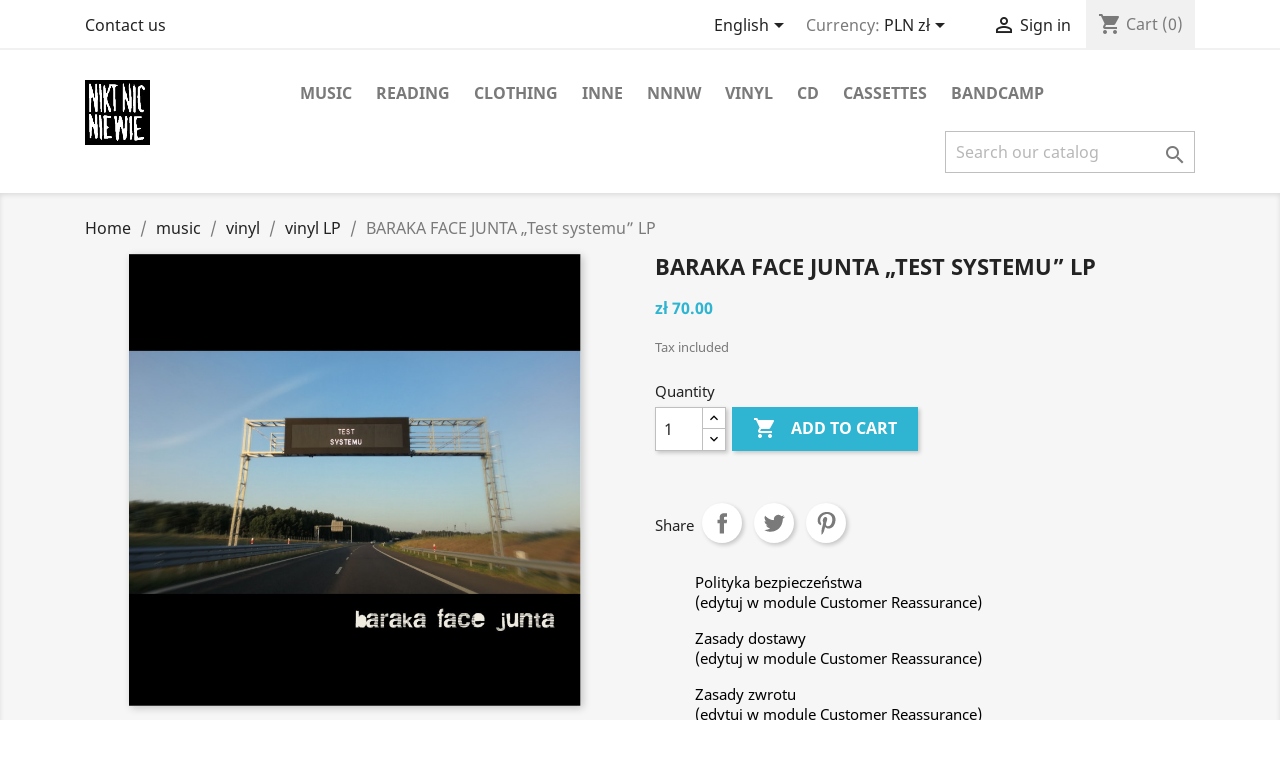

--- FILE ---
content_type: text/html; charset=utf-8
request_url: https://hcpunk.pl/en/winyl-lp/12368-baraka-face-junta-test-systemu-lp.html
body_size: 12999
content:
<!-- begin catalog/product.tpl -->
<!doctype html>
<html lang="en">

  <head>
    
      
  <meta charset="utf-8">


  <meta http-equiv="x-ua-compatible" content="ie=edge">



  <link rel="canonical" href="https://hcpunk.pl/en/winyl-lp/12368-baraka-face-junta-test-systemu-lp.html">

  <title>BARAKA FACE JUNTA „Test systemu” LP</title>
  <meta name="description" content="">
  <meta name="keywords" content="">
      
                  <link rel="alternate" href="https://hcpunk.pl/pl/lp/12368-baraka-face-junta-test-systemu-lp.html" hreflang="pl">
                  <link rel="alternate" href="https://hcpunk.pl/en/winyl-lp/12368-baraka-face-junta-test-systemu-lp.html" hreflang="en-us">
        



  <meta name="viewport" content="width=device-width, initial-scale=1">



  <link rel="icon" type="image/vnd.microsoft.icon" href="https://hcpunk.pl/img/favicon.ico?1704558485">
  <link rel="shortcut icon" type="image/x-icon" href="https://hcpunk.pl/img/favicon.ico?1704558485">



    <link rel="stylesheet" href="https://hcpunk.pl/themes/classic/assets/css/theme.css" type="text/css" media="all">
  <link rel="stylesheet" href="https://hcpunk.pl/modules/blockreassurance/views/dist/front.css" type="text/css" media="all">
  <link rel="stylesheet" href="https://hcpunk.pl/modules/productcomments/views/css/productcomments.css" type="text/css" media="all">
  <link rel="stylesheet" href="https://hcpunk.pl/js/jquery/ui/themes/base/minified/jquery-ui.min.css" type="text/css" media="all">
  <link rel="stylesheet" href="https://hcpunk.pl/js/jquery/ui/themes/base/minified/jquery.ui.theme.min.css" type="text/css" media="all">
  <link rel="stylesheet" href="https://hcpunk.pl/modules/ps_imageslider/css/homeslider.css" type="text/css" media="all">
  <link rel="stylesheet" href="https://hcpunk.pl/themes/classic/assets/css/custom.css" type="text/css" media="all">




  

  <script type="text/javascript">
        var prestashop = {"cart":{"products":[],"totals":{"total":{"type":"total","label":"Total","amount":0,"value":"z\u0142\u00a00.00"},"total_including_tax":{"type":"total","label":"Total (tax incl.)","amount":0,"value":"z\u0142\u00a00.00"},"total_excluding_tax":{"type":"total","label":"Total (tax excl.)","amount":0,"value":"z\u0142\u00a00.00"}},"subtotals":{"products":{"type":"products","label":"Subtotal","amount":0,"value":"z\u0142\u00a00.00"},"discounts":null,"shipping":{"type":"shipping","label":"Shipping","amount":0,"value":""},"tax":null},"products_count":0,"summary_string":"0 items","vouchers":{"allowed":0,"added":[]},"discounts":[],"minimalPurchase":0,"minimalPurchaseRequired":""},"currency":{"name":"Polish Zloty","iso_code":"PLN","iso_code_num":"985","sign":"z\u0142"},"customer":{"lastname":null,"firstname":null,"email":null,"birthday":null,"newsletter":null,"newsletter_date_add":null,"optin":null,"website":null,"company":null,"siret":null,"ape":null,"is_logged":false,"gender":{"type":null,"name":null},"addresses":[]},"language":{"name":"English (English)","iso_code":"en","locale":"en-US","language_code":"en-us","is_rtl":"0","date_format_lite":"m\/j\/Y","date_format_full":"m\/j\/Y H:i:s","id":2},"page":{"title":"","canonical":null,"meta":{"title":"BARAKA FACE JUNTA \u201eTest systemu\u201d LP","description":"","keywords":"","robots":"index"},"page_name":"product","body_classes":{"lang-en":true,"lang-rtl":false,"country-PL":true,"currency-PLN":true,"layout-full-width":true,"page-product":true,"tax-display-enabled":true,"product-id-12368":true,"product-BARAKA FACE JUNTA \u201eTest systemu\u201d LP":true,"product-id-category-8":true,"product-id-manufacturer-0":true,"product-id-supplier-0":true,"product-available-for-order":true},"admin_notifications":[]},"shop":{"name":"hcpunk","logo":"https:\/\/hcpunk.pl\/img\/hcpunk-logo-1618470450.jpg","stores_icon":"https:\/\/hcpunk.pl\/img\/logo_stores.png","favicon":"https:\/\/hcpunk.pl\/img\/favicon.ico"},"urls":{"base_url":"https:\/\/hcpunk.pl\/","current_url":"https:\/\/hcpunk.pl\/en\/winyl-lp\/12368-baraka-face-junta-test-systemu-lp.html","shop_domain_url":"https:\/\/hcpunk.pl","img_ps_url":"https:\/\/hcpunk.pl\/img\/","img_cat_url":"https:\/\/hcpunk.pl\/img\/c\/","img_lang_url":"https:\/\/hcpunk.pl\/img\/l\/","img_prod_url":"https:\/\/hcpunk.pl\/img\/p\/","img_manu_url":"https:\/\/hcpunk.pl\/img\/m\/","img_sup_url":"https:\/\/hcpunk.pl\/img\/su\/","img_ship_url":"https:\/\/hcpunk.pl\/img\/s\/","img_store_url":"https:\/\/hcpunk.pl\/img\/st\/","img_col_url":"https:\/\/hcpunk.pl\/img\/co\/","img_url":"https:\/\/hcpunk.pl\/themes\/classic\/assets\/img\/","css_url":"https:\/\/hcpunk.pl\/themes\/classic\/assets\/css\/","js_url":"https:\/\/hcpunk.pl\/themes\/classic\/assets\/js\/","pic_url":"https:\/\/hcpunk.pl\/upload\/","pages":{"address":"https:\/\/hcpunk.pl\/en\/address","addresses":"https:\/\/hcpunk.pl\/en\/addresses","authentication":"https:\/\/hcpunk.pl\/en\/login","cart":"https:\/\/hcpunk.pl\/en\/cart","category":"https:\/\/hcpunk.pl\/en\/index.php?controller=category","cms":"https:\/\/hcpunk.pl\/en\/index.php?controller=cms","contact":"https:\/\/hcpunk.pl\/en\/contact-us","discount":"https:\/\/hcpunk.pl\/en\/discount","guest_tracking":"https:\/\/hcpunk.pl\/en\/guest-tracking","history":"https:\/\/hcpunk.pl\/en\/order-history","identity":"https:\/\/hcpunk.pl\/en\/identity","index":"https:\/\/hcpunk.pl\/en\/","my_account":"https:\/\/hcpunk.pl\/en\/my-account","order_confirmation":"https:\/\/hcpunk.pl\/en\/order-confirmation","order_detail":"https:\/\/hcpunk.pl\/en\/index.php?controller=order-detail","order_follow":"https:\/\/hcpunk.pl\/en\/order-follow","order":"https:\/\/hcpunk.pl\/en\/order","order_return":"https:\/\/hcpunk.pl\/en\/index.php?controller=order-return","order_slip":"https:\/\/hcpunk.pl\/en\/credit-slip","pagenotfound":"https:\/\/hcpunk.pl\/en\/page-not-found","password":"https:\/\/hcpunk.pl\/en\/password-recovery","pdf_invoice":"https:\/\/hcpunk.pl\/en\/index.php?controller=pdf-invoice","pdf_order_return":"https:\/\/hcpunk.pl\/en\/index.php?controller=pdf-order-return","pdf_order_slip":"https:\/\/hcpunk.pl\/en\/index.php?controller=pdf-order-slip","prices_drop":"https:\/\/hcpunk.pl\/en\/prices-drop","product":"https:\/\/hcpunk.pl\/en\/index.php?controller=product","search":"https:\/\/hcpunk.pl\/en\/search","sitemap":"https:\/\/hcpunk.pl\/en\/Sitemap","stores":"https:\/\/hcpunk.pl\/en\/stores","supplier":"https:\/\/hcpunk.pl\/en\/supplier","register":"https:\/\/hcpunk.pl\/en\/login?create_account=1","order_login":"https:\/\/hcpunk.pl\/en\/order?login=1"},"alternative_langs":{"pl":"https:\/\/hcpunk.pl\/pl\/lp\/12368-baraka-face-junta-test-systemu-lp.html","en-us":"https:\/\/hcpunk.pl\/en\/winyl-lp\/12368-baraka-face-junta-test-systemu-lp.html"},"theme_assets":"\/themes\/classic\/assets\/","actions":{"logout":"https:\/\/hcpunk.pl\/en\/?mylogout="},"no_picture_image":{"bySize":{"small_default":{"url":"https:\/\/hcpunk.pl\/img\/p\/en-default-small_default.jpg","width":98,"height":98},"cart_default":{"url":"https:\/\/hcpunk.pl\/img\/p\/en-default-cart_default.jpg","width":125,"height":125},"home_default":{"url":"https:\/\/hcpunk.pl\/img\/p\/en-default-home_default.jpg","width":250,"height":250},"medium_default":{"url":"https:\/\/hcpunk.pl\/img\/p\/en-default-medium_default.jpg","width":452,"height":452},"large_default":{"url":"https:\/\/hcpunk.pl\/img\/p\/en-default-large_default.jpg","width":800,"height":800}},"small":{"url":"https:\/\/hcpunk.pl\/img\/p\/en-default-small_default.jpg","width":98,"height":98},"medium":{"url":"https:\/\/hcpunk.pl\/img\/p\/en-default-home_default.jpg","width":250,"height":250},"large":{"url":"https:\/\/hcpunk.pl\/img\/p\/en-default-large_default.jpg","width":800,"height":800},"legend":""}},"configuration":{"display_taxes_label":true,"display_prices_tax_incl":true,"is_catalog":false,"show_prices":true,"opt_in":{"partner":true},"quantity_discount":{"type":"discount","label":"Unit discount"},"voucher_enabled":0,"return_enabled":0},"field_required":[],"breadcrumb":{"links":[{"title":"Home","url":"https:\/\/hcpunk.pl\/en\/"},{"title":"music","url":"https:\/\/hcpunk.pl\/en\/25-muzyka"},{"title":"vinyl","url":"https:\/\/hcpunk.pl\/en\/7-winyl"},{"title":"vinyl LP","url":"https:\/\/hcpunk.pl\/en\/8-winyl-lp"},{"title":"BARAKA FACE JUNTA \u201eTest systemu\u201d LP","url":"https:\/\/hcpunk.pl\/en\/winyl-lp\/12368-baraka-face-junta-test-systemu-lp.html"}],"count":5},"link":{"protocol_link":"https:\/\/","protocol_content":"https:\/\/"},"time":1768768832,"static_token":"cb3604e8b5747a75ae4d98fd852d4642","token":"a8d2cd1cf77e09b61a47741f0254c869","debug":true};
        var psemailsubscription_subscription = "https:\/\/hcpunk.pl\/en\/module\/ps_emailsubscription\/subscription";
        var psr_icon_color = "#F19D76";
      </script>



  <!-- emarketing start -->





<!-- emarketing end -->



    
  <meta property="og:type" content="product">
  <meta property="og:url" content="https://hcpunk.pl/en/winyl-lp/12368-baraka-face-junta-test-systemu-lp.html">
  <meta property="og:title" content="BARAKA FACE JUNTA „Test systemu” LP">
  <meta property="og:site_name" content="hcpunk">
  <meta property="og:description" content="">
  <meta property="og:image" content="https://hcpunk.pl/8294-large_default/baraka-face-junta-test-systemu-lp.jpg">
      <meta property="product:pretax_price:amount" content="56.910569">
    <meta property="product:pretax_price:currency" content="PLN">
    <meta property="product:price:amount" content="70">
    <meta property="product:price:currency" content="PLN">
      <meta property="product:weight:value" content="0.330000">
  <meta property="product:weight:units" content="kg">
  
  </head>

  <body id="product" class="lang-en country-pl currency-pln layout-full-width page-product tax-display-enabled product-id-12368 product-baraka-face-junta-test-systemu-lp product-id-category-8 product-id-manufacturer-0 product-id-supplier-0 product-available-for-order">

    
      
    

    <main>
      
              

      <header id="header">
        
          
  <div class="header-banner">
    
  </div>



  <nav class="header-nav">
    <div class="container">
      <div class="row">
        <div class="hidden-sm-down">
          <div class="col-md-5 col-xs-12">
            
<!-- begin module:ps_contactinfo/nav.tpl -->
<!-- begin /home/nnnw/html/presta/themes/classic/modules/ps_contactinfo/nav.tpl --><div id="_desktop_contact_link">
  <div id="contact-link">
          <a href="https://hcpunk.pl/en/contact-us">Contact us</a>
      </div>
</div>
<!-- end /home/nnnw/html/presta/themes/classic/modules/ps_contactinfo/nav.tpl -->
<!-- end module:ps_contactinfo/nav.tpl -->

          </div>
          <div class="col-md-7 right-nav">
              
<!-- begin module:ps_languageselector/ps_languageselector.tpl -->
<!-- begin /home/nnnw/html/presta/themes/classic/modules/ps_languageselector/ps_languageselector.tpl --><div id="_desktop_language_selector">
  <div class="language-selector-wrapper">
    <span id="language-selector-label" class="hidden-md-up">Language:</span>
    <div class="language-selector dropdown js-dropdown">
      <button data-toggle="dropdown" class="hidden-sm-down btn-unstyle" aria-haspopup="true" aria-expanded="false" aria-label="Language dropdown">
        <span class="expand-more">English</span>
        <i class="material-icons expand-more">&#xE5C5;</i>
      </button>
      <ul class="dropdown-menu hidden-sm-down" aria-labelledby="language-selector-label">
                  <li >
            <a href="https://hcpunk.pl/pl/lp/12368-baraka-face-junta-test-systemu-lp.html" class="dropdown-item" data-iso-code="pl">Polish</a>
          </li>
                  <li  class="current" >
            <a href="https://hcpunk.pl/en/winyl-lp/12368-baraka-face-junta-test-systemu-lp.html" class="dropdown-item" data-iso-code="en">English</a>
          </li>
              </ul>
      <select class="link hidden-md-up" aria-labelledby="language-selector-label">
                  <option value="https://hcpunk.pl/pl/lp/12368-baraka-face-junta-test-systemu-lp.html" data-iso-code="pl">
            Polish
          </option>
                  <option value="https://hcpunk.pl/en/winyl-lp/12368-baraka-face-junta-test-systemu-lp.html" selected="selected" data-iso-code="en">
            English
          </option>
              </select>
    </div>
  </div>
</div>
<!-- end /home/nnnw/html/presta/themes/classic/modules/ps_languageselector/ps_languageselector.tpl -->
<!-- end module:ps_languageselector/ps_languageselector.tpl -->

<!-- begin module:ps_currencyselector/ps_currencyselector.tpl -->
<!-- begin /home/nnnw/html/presta/themes/classic/modules/ps_currencyselector/ps_currencyselector.tpl -->
<div id="_desktop_currency_selector">
  <div class="currency-selector dropdown js-dropdown">
    <span id="currency-selector-label">Currency:</span>
    <button data-target="#" data-toggle="dropdown" class="hidden-sm-down btn-unstyle" aria-haspopup="true" aria-expanded="false" aria-label="Currency dropdown">
      <span class="expand-more _gray-darker">PLN zł</span>
      <i class="material-icons expand-more">&#xE5C5;</i>
    </button>
    <ul class="dropdown-menu hidden-sm-down" aria-labelledby="currency-selector-label">
              <li >
          <a title="Euro" rel="nofollow" href="https://hcpunk.pl/en/winyl-lp/12368-baraka-face-junta-test-systemu-lp.html?SubmitCurrency=1&amp;id_currency=2" class="dropdown-item">EUR €</a>
        </li>
              <li  class="current" >
          <a title="Polish Zloty" rel="nofollow" href="https://hcpunk.pl/en/winyl-lp/12368-baraka-face-junta-test-systemu-lp.html?SubmitCurrency=1&amp;id_currency=1" class="dropdown-item">PLN zł</a>
        </li>
          </ul>
    <select class="link hidden-md-up" aria-labelledby="currency-selector-label">
              <option value="https://hcpunk.pl/en/winyl-lp/12368-baraka-face-junta-test-systemu-lp.html?SubmitCurrency=1&amp;id_currency=2">EUR €</option>
              <option value="https://hcpunk.pl/en/winyl-lp/12368-baraka-face-junta-test-systemu-lp.html?SubmitCurrency=1&amp;id_currency=1" selected="selected">PLN zł</option>
          </select>
  </div>
</div>
<!-- end /home/nnnw/html/presta/themes/classic/modules/ps_currencyselector/ps_currencyselector.tpl -->
<!-- end module:ps_currencyselector/ps_currencyselector.tpl -->

<!-- begin module:ps_customersignin/ps_customersignin.tpl -->
<!-- begin /home/nnnw/html/presta/themes/classic/modules/ps_customersignin/ps_customersignin.tpl --><div id="_desktop_user_info">
  <div class="user-info">
          <a
        href="https://hcpunk.pl/en/my-account"
        title="Log in to your customer account"
        rel="nofollow"
      >
        <i class="material-icons">&#xE7FF;</i>
        <span class="hidden-sm-down">Sign in</span>
      </a>
      </div>
</div>
<!-- end /home/nnnw/html/presta/themes/classic/modules/ps_customersignin/ps_customersignin.tpl -->
<!-- end module:ps_customersignin/ps_customersignin.tpl -->

<!-- begin module:ps_shoppingcart/ps_shoppingcart.tpl -->
<!-- begin /home/nnnw/html/presta/themes/classic/modules/ps_shoppingcart/ps_shoppingcart.tpl --><div id="_desktop_cart">
  <div class="blockcart cart-preview inactive" data-refresh-url="//hcpunk.pl/en/module/ps_shoppingcart/ajax">
    <div class="header">
              <i class="material-icons shopping-cart">shopping_cart</i>
        <span class="hidden-sm-down">Cart</span>
        <span class="cart-products-count">(0)</span>
          </div>
  </div>
</div>
<!-- end /home/nnnw/html/presta/themes/classic/modules/ps_shoppingcart/ps_shoppingcart.tpl -->
<!-- end module:ps_shoppingcart/ps_shoppingcart.tpl -->

          </div>
        </div>
        <div class="hidden-md-up text-sm-center mobile">
          <div class="float-xs-left" id="menu-icon">
            <i class="material-icons d-inline">&#xE5D2;</i>
          </div>
          <div class="float-xs-right" id="_mobile_cart"></div>
          <div class="float-xs-right" id="_mobile_user_info"></div>
          <div class="top-logo" id="_mobile_logo"></div>
          <div class="clearfix"></div>
        </div>
      </div>
    </div>
  </nav>



  <div class="header-top">
    <div class="container">
       <div class="row">
        <div class="col-md-2 hidden-sm-down" id="_desktop_logo">
                            <a href="https://hcpunk.pl/">
                  <img class="logo img-responsive" src="https://hcpunk.pl/img/hcpunk-logo-1618470450.jpg" alt="hcpunk">
                </a>
                    </div>
        <div class="col-md-10 col-sm-12 position-static">
          
<!-- begin module:ps_mainmenu/ps_mainmenu.tpl -->
<!-- begin /home/nnnw/html/presta/themes/classic/modules/ps_mainmenu/ps_mainmenu.tpl -->

<div class="menu js-top-menu position-static hidden-sm-down" id="_desktop_top_menu">
    
          <ul class="top-menu" id="top-menu" data-depth="0">
                    <li class="category" id="category-25">
                          <a
                class="dropdown-item"
                href="https://hcpunk.pl/en/25-muzyka" data-depth="0"
                              >
                                                                      <span class="float-xs-right hidden-md-up">
                    <span data-target="#top_sub_menu_81864" data-toggle="collapse" class="navbar-toggler collapse-icons">
                      <i class="material-icons add">&#xE313;</i>
                      <i class="material-icons remove">&#xE316;</i>
                    </span>
                  </span>
                                music
              </a>
                            <div  class="popover sub-menu js-sub-menu collapse" id="top_sub_menu_81864">
                
          <ul class="top-menu"  data-depth="1">
                    <li class="category" id="category-6">
                          <a
                class="dropdown-item dropdown-submenu"
                href="https://hcpunk.pl/en/6-plyty-cd" data-depth="1"
                              >
                                CD
              </a>
                          </li>
                    <li class="category" id="category-7">
                          <a
                class="dropdown-item dropdown-submenu"
                href="https://hcpunk.pl/en/7-winyl" data-depth="1"
                              >
                                                                      <span class="float-xs-right hidden-md-up">
                    <span data-target="#top_sub_menu_24241" data-toggle="collapse" class="navbar-toggler collapse-icons">
                      <i class="material-icons add">&#xE313;</i>
                      <i class="material-icons remove">&#xE316;</i>
                    </span>
                  </span>
                                vinyl
              </a>
                            <div  class="collapse" id="top_sub_menu_24241">
                
          <ul class="top-menu"  data-depth="2">
                    <li class="category" id="category-8">
                          <a
                class="dropdown-item"
                href="https://hcpunk.pl/en/8-winyl-lp" data-depth="2"
                              >
                                vinyl LP
              </a>
                          </li>
                    <li class="category" id="category-10">
                          <a
                class="dropdown-item"
                href="https://hcpunk.pl/en/10-winyl-ep" data-depth="2"
                              >
                                vinyl EP
              </a>
                          </li>
              </ul>
    
              </div>
                          </li>
                    <li class="category" id="category-11">
                          <a
                class="dropdown-item dropdown-submenu"
                href="https://hcpunk.pl/en/11-plyty-dvd" data-depth="1"
                              >
                                                                      <span class="float-xs-right hidden-md-up">
                    <span data-target="#top_sub_menu_63485" data-toggle="collapse" class="navbar-toggler collapse-icons">
                      <i class="material-icons add">&#xE313;</i>
                      <i class="material-icons remove">&#xE316;</i>
                    </span>
                  </span>
                                DVD
              </a>
                            <div  class="collapse" id="top_sub_menu_63485">
                
          <ul class="top-menu"  data-depth="2">
                    <li class="category" id="category-13">
                          <a
                class="dropdown-item"
                href="https://hcpunk.pl/en/13-kasety-vhs" data-depth="2"
                              >
                                VHS video tapes
              </a>
                          </li>
              </ul>
    
              </div>
                          </li>
                    <li class="category" id="category-12">
                          <a
                class="dropdown-item dropdown-submenu"
                href="https://hcpunk.pl/en/12-kasety-magnetofonowe" data-depth="1"
                              >
                                cassettes
              </a>
                          </li>
              </ul>
    
              </div>
                          </li>
                    <li class="category" id="category-21">
                          <a
                class="dropdown-item"
                href="https://hcpunk.pl/en/21-czytelnia" data-depth="0"
                              >
                                                                      <span class="float-xs-right hidden-md-up">
                    <span data-target="#top_sub_menu_58339" data-toggle="collapse" class="navbar-toggler collapse-icons">
                      <i class="material-icons add">&#xE313;</i>
                      <i class="material-icons remove">&#xE316;</i>
                    </span>
                  </span>
                                reading
              </a>
                            <div  class="popover sub-menu js-sub-menu collapse" id="top_sub_menu_58339">
                
          <ul class="top-menu"  data-depth="1">
                    <li class="category" id="category-22">
                          <a
                class="dropdown-item dropdown-submenu"
                href="https://hcpunk.pl/en/22-komiksy" data-depth="1"
                              >
                                comix
              </a>
                          </li>
                    <li class="category" id="category-23">
                          <a
                class="dropdown-item dropdown-submenu"
                href="https://hcpunk.pl/en/23-ziny" data-depth="1"
                              >
                                                                      <span class="float-xs-right hidden-md-up">
                    <span data-target="#top_sub_menu_87750" data-toggle="collapse" class="navbar-toggler collapse-icons">
                      <i class="material-icons add">&#xE313;</i>
                      <i class="material-icons remove">&#xE316;</i>
                    </span>
                  </span>
                                zines
              </a>
                            <div  class="collapse" id="top_sub_menu_87750">
                
          <ul class="top-menu"  data-depth="2">
                    <li class="category" id="category-29">
                          <a
                class="dropdown-item"
                href="https://hcpunk.pl/en/29-ziny-z-cd" data-depth="2"
                              >
                                ziny z CD
              </a>
                          </li>
              </ul>
    
              </div>
                          </li>
                    <li class="category" id="category-26">
                          <a
                class="dropdown-item dropdown-submenu"
                href="https://hcpunk.pl/en/26-ekologia" data-depth="1"
                              >
                                ekologia
              </a>
                          </li>
                    <li class="category" id="category-27">
                          <a
                class="dropdown-item dropdown-submenu"
                href="https://hcpunk.pl/en/27-polityka" data-depth="1"
                              >
                                polityka
              </a>
                          </li>
                    <li class="category" id="category-28">
                          <a
                class="dropdown-item dropdown-submenu"
                href="https://hcpunk.pl/en/28-proza-poezja-sztuka" data-depth="1"
                              >
                                proza poezja sztuka
              </a>
                          </li>
              </ul>
    
              </div>
                          </li>
                    <li class="category" id="category-14">
                          <a
                class="dropdown-item"
                href="https://hcpunk.pl/en/14-odziez" data-depth="0"
                              >
                                                                      <span class="float-xs-right hidden-md-up">
                    <span data-target="#top_sub_menu_62282" data-toggle="collapse" class="navbar-toggler collapse-icons">
                      <i class="material-icons add">&#xE313;</i>
                      <i class="material-icons remove">&#xE316;</i>
                    </span>
                  </span>
                                clothing
              </a>
                            <div  class="popover sub-menu js-sub-menu collapse" id="top_sub_menu_62282">
                
          <ul class="top-menu"  data-depth="1">
                    <li class="category" id="category-15">
                          <a
                class="dropdown-item dropdown-submenu"
                href="https://hcpunk.pl/en/15-t-shirt" data-depth="1"
                              >
                                                                      <span class="float-xs-right hidden-md-up">
                    <span data-target="#top_sub_menu_3186" data-toggle="collapse" class="navbar-toggler collapse-icons">
                      <i class="material-icons add">&#xE313;</i>
                      <i class="material-icons remove">&#xE316;</i>
                    </span>
                  </span>
                                t-shirts
              </a>
                            <div  class="collapse" id="top_sub_menu_3186">
                
          <ul class="top-menu"  data-depth="2">
                    <li class="category" id="category-34">
                          <a
                class="dropdown-item"
                href="https://hcpunk.pl/en/34-lady-shirts" data-depth="2"
                              >
                                lady shirts
              </a>
                          </li>
              </ul>
    
              </div>
                          </li>
                    <li class="category" id="category-16">
                          <a
                class="dropdown-item dropdown-submenu"
                href="https://hcpunk.pl/en/16-bluzy-longsleeve" data-depth="1"
                              >
                                longsleeves
              </a>
                          </li>
                    <li class="category" id="category-17">
                          <a
                class="dropdown-item dropdown-submenu"
                href="https://hcpunk.pl/en/17-kaptury" data-depth="1"
                              >
                                                                      <span class="float-xs-right hidden-md-up">
                    <span data-target="#top_sub_menu_72501" data-toggle="collapse" class="navbar-toggler collapse-icons">
                      <i class="material-icons add">&#xE313;</i>
                      <i class="material-icons remove">&#xE316;</i>
                    </span>
                  </span>
                                hoodies
              </a>
                            <div  class="collapse" id="top_sub_menu_72501">
                
          <ul class="top-menu"  data-depth="2">
                    <li class="category" id="category-33">
                          <a
                class="dropdown-item"
                href="https://hcpunk.pl/en/33-zip" data-depth="2"
                              >
                                zip
              </a>
                          </li>
              </ul>
    
              </div>
                          </li>
                    <li class="category" id="category-18">
                          <a
                class="dropdown-item dropdown-submenu"
                href="https://hcpunk.pl/en/18-naszywki" data-depth="1"
                              >
                                patches
              </a>
                          </li>
                    <li class="category" id="category-19">
                          <a
                class="dropdown-item dropdown-submenu"
                href="https://hcpunk.pl/en/19-ekrany" data-depth="1"
                              >
                                back-patches
              </a>
                          </li>
                    <li class="category" id="category-20">
                          <a
                class="dropdown-item dropdown-submenu"
                href="https://hcpunk.pl/en/20-badge" data-depth="1"
                              >
                                badges
              </a>
                          </li>
                    <li class="category" id="category-35">
                          <a
                class="dropdown-item dropdown-submenu"
                href="https://hcpunk.pl/en/35-bags" data-depth="1"
                              >
                                bags
              </a>
                          </li>
                    <li class="category" id="category-36">
                          <a
                class="dropdown-item dropdown-submenu"
                href="https://hcpunk.pl/en/36-czapki" data-depth="1"
                              >
                                czapki
              </a>
                          </li>
                    <li class="category" id="category-38">
                          <a
                class="dropdown-item dropdown-submenu"
                href="https://hcpunk.pl/en/38-others" data-depth="1"
                              >
                                others
              </a>
                          </li>
              </ul>
    
              </div>
                          </li>
                    <li class="category" id="category-30">
                          <a
                class="dropdown-item"
                href="https://hcpunk.pl/en/30-inne" data-depth="0"
                              >
                                                                      <span class="float-xs-right hidden-md-up">
                    <span data-target="#top_sub_menu_69357" data-toggle="collapse" class="navbar-toggler collapse-icons">
                      <i class="material-icons add">&#xE313;</i>
                      <i class="material-icons remove">&#xE316;</i>
                    </span>
                  </span>
                                inne
              </a>
                            <div  class="popover sub-menu js-sub-menu collapse" id="top_sub_menu_69357">
                
          <ul class="top-menu"  data-depth="1">
                    <li class="category" id="category-31">
                          <a
                class="dropdown-item dropdown-submenu"
                href="https://hcpunk.pl/en/31-pocztowki" data-depth="1"
                              >
                                pocztówki
              </a>
                          </li>
                    <li class="category" id="category-32">
                          <a
                class="dropdown-item dropdown-submenu"
                href="https://hcpunk.pl/en/32-naklejki" data-depth="1"
                              >
                                naklejki
              </a>
                          </li>
                    <li class="category" id="category-37">
                          <a
                class="dropdown-item dropdown-submenu"
                href="https://hcpunk.pl/en/37-accessories" data-depth="1"
                              >
                                accessories
              </a>
                          </li>
                    <li class="category" id="category-39">
                          <a
                class="dropdown-item dropdown-submenu"
                href="https://hcpunk.pl/en/39-puzzle" data-depth="1"
                              >
                                Puzzle
              </a>
                          </li>
              </ul>
    
              </div>
                          </li>
                    <li class="manufacturer" id="manufacturer-1">
                          <a
                class="dropdown-item"
                href="https://hcpunk.pl/en/brand/1-nnnw" data-depth="0"
                              >
                                NNNW
              </a>
                          </li>
                    <li class="category" id="category-7">
                          <a
                class="dropdown-item"
                href="https://hcpunk.pl/en/7-winyl" data-depth="0"
                              >
                                                                      <span class="float-xs-right hidden-md-up">
                    <span data-target="#top_sub_menu_23337" data-toggle="collapse" class="navbar-toggler collapse-icons">
                      <i class="material-icons add">&#xE313;</i>
                      <i class="material-icons remove">&#xE316;</i>
                    </span>
                  </span>
                                vinyl
              </a>
                            <div  class="popover sub-menu js-sub-menu collapse" id="top_sub_menu_23337">
                
          <ul class="top-menu"  data-depth="1">
                    <li class="category" id="category-8">
                          <a
                class="dropdown-item dropdown-submenu"
                href="https://hcpunk.pl/en/8-winyl-lp" data-depth="1"
                              >
                                vinyl LP
              </a>
                          </li>
                    <li class="category" id="category-10">
                          <a
                class="dropdown-item dropdown-submenu"
                href="https://hcpunk.pl/en/10-winyl-ep" data-depth="1"
                              >
                                vinyl EP
              </a>
                          </li>
              </ul>
    
              </div>
                          </li>
                    <li class="category" id="category-6">
                          <a
                class="dropdown-item"
                href="https://hcpunk.pl/en/6-plyty-cd" data-depth="0"
                              >
                                CD
              </a>
                          </li>
                    <li class="category" id="category-12">
                          <a
                class="dropdown-item"
                href="https://hcpunk.pl/en/12-kasety-magnetofonowe" data-depth="0"
                              >
                                cassettes
              </a>
                          </li>
                    <li class="link" id="lnk-bandcamp">
                          <a
                class="dropdown-item"
                href="https://nnnw.bandcamp.com/" data-depth="0"
                 target="_blank"               >
                                bandcamp
              </a>
                          </li>
              </ul>
    
    <div class="clearfix"></div>
</div>
<!-- end /home/nnnw/html/presta/themes/classic/modules/ps_mainmenu/ps_mainmenu.tpl -->
<!-- end module:ps_mainmenu/ps_mainmenu.tpl -->

<!-- begin module:ps_searchbar/ps_searchbar.tpl -->
<!-- begin /home/nnnw/html/presta/themes/classic/modules/ps_searchbar/ps_searchbar.tpl --><!-- Block search module TOP -->
<div id="search_widget" class="search-widget" data-search-controller-url="//hcpunk.pl/en/search">
	<form method="get" action="//hcpunk.pl/en/search">
		<input type="hidden" name="controller" value="search">
		<input type="text" name="s" value="" placeholder="Search our catalog" aria-label="Search">
		<button type="submit">
			<i class="material-icons search">&#xE8B6;</i>
      <span class="hidden-xl-down">Search</span>
		</button>
	</form>
</div>
<!-- /Block search module TOP -->
<!-- end /home/nnnw/html/presta/themes/classic/modules/ps_searchbar/ps_searchbar.tpl -->
<!-- end module:ps_searchbar/ps_searchbar.tpl -->

          <div class="clearfix"></div>
        </div>
      </div>
      <div id="mobile_top_menu_wrapper" class="row hidden-md-up" style="display:none;">
        <div class="js-top-menu mobile" id="_mobile_top_menu"></div>
        <div class="js-top-menu-bottom">
          <div id="_mobile_currency_selector"></div>
          <div id="_mobile_language_selector"></div>
          <div id="_mobile_contact_link"></div>
        </div>
      </div>
    </div>
  </div>
  

        
      </header>

      
        
<aside id="notifications">
  <div class="container">
    
    
    
      </div>
</aside>
      

      <section id="wrapper">
        
        <div class="container">
          
            <nav data-depth="5" class="breadcrumb hidden-sm-down">
  <ol itemscope itemtype="http://schema.org/BreadcrumbList">
    
              
          <li itemprop="itemListElement" itemscope itemtype="https://schema.org/ListItem">
                          <a itemprop="item" href="https://hcpunk.pl/en/"><span itemprop="name">Home</span></a>
                        <meta itemprop="position" content="1">
          </li>
        
              
          <li itemprop="itemListElement" itemscope itemtype="https://schema.org/ListItem">
                          <a itemprop="item" href="https://hcpunk.pl/en/25-muzyka"><span itemprop="name">music</span></a>
                        <meta itemprop="position" content="2">
          </li>
        
              
          <li itemprop="itemListElement" itemscope itemtype="https://schema.org/ListItem">
                          <a itemprop="item" href="https://hcpunk.pl/en/7-winyl"><span itemprop="name">vinyl</span></a>
                        <meta itemprop="position" content="3">
          </li>
        
              
          <li itemprop="itemListElement" itemscope itemtype="https://schema.org/ListItem">
                          <a itemprop="item" href="https://hcpunk.pl/en/8-winyl-lp"><span itemprop="name">vinyl LP</span></a>
                        <meta itemprop="position" content="4">
          </li>
        
              
          <li itemprop="itemListElement" itemscope itemtype="https://schema.org/ListItem">
                          <span itemprop="name">BARAKA FACE JUNTA „Test systemu” LP</span>
                        <meta itemprop="position" content="5">
          </li>
        
          
  </ol>
</nav>
          

          

          
  <div id="content-wrapper">
    
    

  <section id="main" itemscope itemtype="https://schema.org/Product">
    <meta itemprop="url" content="https://hcpunk.pl/en/winyl-lp/12368-baraka-face-junta-test-systemu-lp.html">

    <div class="row product-container">
      <div class="col-md-6">
        
          <section class="page-content" id="content">
            
              
    <ul class="product-flags">
            </ul>


              
                <div class="images-container">
  
    <div class="product-cover">
              <img class="js-qv-product-cover" src="https://hcpunk.pl/8294-large_default/baraka-face-junta-test-systemu-lp.jpg" alt="" title="" style="width:100%;" itemprop="image">
        <div class="layer hidden-sm-down" data-toggle="modal" data-target="#product-modal">
          <i class="material-icons zoom-in">search</i>
        </div>
          </div>
  

  
    <div class="js-qv-mask mask">
      <ul class="product-images js-qv-product-images">
                  <li class="thumb-container">
            <img
              class="thumb js-thumb  selected "
              data-image-medium-src="https://hcpunk.pl/8294-medium_default/baraka-face-junta-test-systemu-lp.jpg"
              data-image-large-src="https://hcpunk.pl/8294-large_default/baraka-face-junta-test-systemu-lp.jpg"
              src="https://hcpunk.pl/8294-home_default/baraka-face-junta-test-systemu-lp.jpg"
              alt=""
              title=""
              width="100"
              itemprop="image"
            >
          </li>
              </ul>
    </div>
  

</div>
              
              <div class="scroll-box-arrows">
                <i class="material-icons left">&#xE314;</i>
                <i class="material-icons right">&#xE315;</i>
              </div>

            
          </section>
        
        </div>
        <div class="col-md-6">
          
            
              <h1 class="h1" itemprop="name">BARAKA FACE JUNTA „Test systemu” LP</h1>
            
          
          
              <div class="product-prices">
    
          

    
      <div
        class="product-price h5 "
        itemprop="offers"
        itemscope
        itemtype="https://schema.org/Offer"
      >
        <link itemprop="availability" href="https://schema.org/InStock"/>
        <meta itemprop="priceCurrency" content="PLN">

        <div class="current-price">
          <span itemprop="price" content="70">zł 70.00</span>

                  </div>

        
                  
      </div>
    

    
          

    
          

    
          

    

    <div class="tax-shipping-delivery-label">
              Tax included
            
      
                        </div>
  </div>
          

          <div class="product-information">
            
              <div id="product-description-short-12368" class="product-description" itemprop="description"></div>
            

            
            <div class="product-actions">
              
                <form action="https://hcpunk.pl/en/cart" method="post" id="add-to-cart-or-refresh">
                  <input type="hidden" name="token" value="cb3604e8b5747a75ae4d98fd852d4642">
                  <input type="hidden" name="id_product" value="12368" id="product_page_product_id">
                  <input type="hidden" name="id_customization" value="0" id="product_customization_id">

                  
                    <div class="product-variants">
  </div>
                  

                  
                                      

                  
                    <section class="product-discounts">
  </section>
                  

                  
                    <div class="product-add-to-cart">
      <span class="control-label">Quantity</span>

    
      <div class="product-quantity clearfix">
        <div class="qty">
          <input
            type="number"
            name="qty"
            id="quantity_wanted"
            value="1"
            class="input-group"
            min="1"
            aria-label="Quantity"
          >
        </div>

        <div class="add">
          <button
            class="btn btn-primary add-to-cart"
            data-button-action="add-to-cart"
            type="submit"
                      >
            <i class="material-icons shopping-cart">&#xE547;</i>
            Add to cart
          </button>
        </div>

        
      </div>
    

    
      <span id="product-availability">
              </span>
    

    
      <p class="product-minimal-quantity">
              </p>
    
  </div>
                  

                  
                    <div class="product-additional-info">
  
<!-- begin module:ps_sharebuttons/views/templates/hook/ps_sharebuttons.tpl -->
<!-- begin /home/nnnw/html/presta/themes/classic/modules/ps_sharebuttons/views/templates/hook/ps_sharebuttons.tpl -->

      <div class="social-sharing">
      <span>Share</span>
      <ul>
                  <li class="facebook icon-gray"><a href="https://www.facebook.com/sharer.php?u=https%3A%2F%2Fhcpunk.pl%2Fen%2Fwinyl-lp%2F12368-baraka-face-junta-test-systemu-lp.html" class="text-hide" title="Share" target="_blank">Share</a></li>
                  <li class="twitter icon-gray"><a href="https://twitter.com/intent/tweet?text=BARAKA+FACE+JUNTA+%E2%80%9ETest+systemu%E2%80%9D+LP https%3A%2F%2Fhcpunk.pl%2Fen%2Fwinyl-lp%2F12368-baraka-face-junta-test-systemu-lp.html" class="text-hide" title="Tweet" target="_blank">Tweet</a></li>
                  <li class="pinterest icon-gray"><a href="https://www.pinterest.com/pin/create/button/?media=https%3A%2F%2Fhcpunk.pl%2F8294%2Fbaraka-face-junta-test-systemu-lp.jpg&amp;url=https%3A%2F%2Fhcpunk.pl%2Fen%2Fwinyl-lp%2F12368-baraka-face-junta-test-systemu-lp.html" class="text-hide" title="Pinterest" target="_blank">Pinterest</a></li>
              </ul>
    </div>
  
<!-- end /home/nnnw/html/presta/themes/classic/modules/ps_sharebuttons/views/templates/hook/ps_sharebuttons.tpl -->
<!-- end module:ps_sharebuttons/views/templates/hook/ps_sharebuttons.tpl -->

</div>
                  

                                    
                </form>
              

            </div>

            
              
<!-- begin modules/blockreassurance/views/templates/hook/displayBlockProduct.tpl -->
<div class="blockreassurance_product">
            <div>
            <span class="item-product">
                                                        <img class="svg invisible" src="/modules/blockreassurance/views/img/reassurance/pack2/security.svg">
                                    &nbsp;
            </span>
                          <span class="block-title" style="color:#000000;">Polityka bezpieczeństwa</span>
              <p style="color:#000000;">(edytuj w module Customer Reassurance)</p>
                    </div>
            <div>
            <span class="item-product">
                                                        <img class="svg invisible" src="/modules/blockreassurance/views/img/reassurance/pack2/carrier.svg">
                                    &nbsp;
            </span>
                          <span class="block-title" style="color:#000000;">Zasady dostawy</span>
              <p style="color:#000000;">(edytuj w module Customer Reassurance)</p>
                    </div>
            <div>
            <span class="item-product">
                                                        <img class="svg invisible" src="/modules/blockreassurance/views/img/reassurance/pack2/parcel.svg">
                                    &nbsp;
            </span>
                          <span class="block-title" style="color:#000000;">Zasady zwrotu</span>
              <p style="color:#000000;">(edytuj w module Customer Reassurance)</p>
                    </div>
        <div class="clearfix"></div>
</div>

<!-- end modules/blockreassurance/views/templates/hook/displayBlockProduct.tpl -->

            

            
              <div class="tabs">
                <ul class="nav nav-tabs" role="tablist">
                                      <li class="nav-item">
                       <a
                         class="nav-link active"
                         data-toggle="tab"
                         href="#description"
                         role="tab"
                         aria-controls="description"
                          aria-selected="true">Description</a>
                    </li>
                                    <li class="nav-item">
                    <a
                      class="nav-link"
                      data-toggle="tab"
                      href="#product-details"
                      role="tab"
                      aria-controls="product-details"
                      >Product Details</a>
                  </li>
                                                    </ul>

                <div class="tab-content" id="tab-content">
                 <div class="tab-pane fade in active" id="description" role="tabpanel">
                   
                     <div class="product-description"><p>3rd album of this political post punk formed on the ashes of STRACONY. Expect peace punk influences. Witness their Dog faced Hermans worship. Enjoy!</p></div>
                   
                 </div>

                 
                   <div class="tab-pane fade"
     id="product-details"
     data-product="{&quot;id_shop_default&quot;:&quot;1&quot;,&quot;id_manufacturer&quot;:&quot;0&quot;,&quot;id_supplier&quot;:&quot;0&quot;,&quot;reference&quot;:&quot;&quot;,&quot;is_virtual&quot;:&quot;0&quot;,&quot;delivery_in_stock&quot;:&quot;&quot;,&quot;delivery_out_stock&quot;:&quot;&quot;,&quot;id_category_default&quot;:&quot;8&quot;,&quot;on_sale&quot;:&quot;0&quot;,&quot;online_only&quot;:&quot;0&quot;,&quot;ecotax&quot;:0,&quot;minimal_quantity&quot;:&quot;1&quot;,&quot;low_stock_threshold&quot;:&quot;0&quot;,&quot;low_stock_alert&quot;:&quot;0&quot;,&quot;price&quot;:&quot;z\u0142\u00a070.00&quot;,&quot;unity&quot;:&quot;&quot;,&quot;unit_price_ratio&quot;:&quot;0.000000&quot;,&quot;additional_shipping_cost&quot;:&quot;0.000000&quot;,&quot;customizable&quot;:&quot;0&quot;,&quot;text_fields&quot;:&quot;0&quot;,&quot;uploadable_files&quot;:&quot;0&quot;,&quot;redirect_type&quot;:&quot;404&quot;,&quot;id_type_redirected&quot;:&quot;0&quot;,&quot;available_for_order&quot;:&quot;1&quot;,&quot;available_date&quot;:&quot;0000-00-00&quot;,&quot;show_condition&quot;:&quot;0&quot;,&quot;condition&quot;:&quot;new&quot;,&quot;show_price&quot;:&quot;1&quot;,&quot;indexed&quot;:&quot;1&quot;,&quot;visibility&quot;:&quot;both&quot;,&quot;cache_default_attribute&quot;:&quot;0&quot;,&quot;advanced_stock_management&quot;:&quot;0&quot;,&quot;date_add&quot;:&quot;2022-10-01 18:00:31&quot;,&quot;date_upd&quot;:&quot;2025-11-15 22:05:29&quot;,&quot;pack_stock_type&quot;:&quot;3&quot;,&quot;meta_description&quot;:&quot;&quot;,&quot;meta_keywords&quot;:&quot;&quot;,&quot;meta_title&quot;:&quot;&quot;,&quot;link_rewrite&quot;:&quot;baraka-face-junta-test-systemu-lp&quot;,&quot;name&quot;:&quot;BARAKA FACE JUNTA \u201eTest systemu\u201d LP&quot;,&quot;description&quot;:&quot;&lt;p&gt;3rd album of this political post punk formed on the ashes of STRACONY. Expect peace punk influences. Witness their Dog faced Hermans worship. Enjoy!&lt;\/p&gt;&quot;,&quot;description_short&quot;:&quot;&quot;,&quot;available_now&quot;:&quot;&quot;,&quot;available_later&quot;:&quot;&quot;,&quot;id&quot;:12368,&quot;id_product&quot;:12368,&quot;out_of_stock&quot;:2,&quot;new&quot;:0,&quot;id_product_attribute&quot;:&quot;0&quot;,&quot;quantity_wanted&quot;:1,&quot;extraContent&quot;:[],&quot;allow_oosp&quot;:0,&quot;category&quot;:&quot;winyl-lp&quot;,&quot;category_name&quot;:&quot;vinyl LP&quot;,&quot;link&quot;:&quot;https:\/\/hcpunk.pl\/en\/winyl-lp\/12368-baraka-face-junta-test-systemu-lp.html&quot;,&quot;attribute_price&quot;:0,&quot;price_tax_exc&quot;:56.910569,&quot;price_without_reduction&quot;:70,&quot;reduction&quot;:0,&quot;specific_prices&quot;:[],&quot;quantity&quot;:3,&quot;quantity_all_versions&quot;:3,&quot;id_image&quot;:&quot;en-default&quot;,&quot;features&quot;:[{&quot;name&quot;:&quot;country&quot;,&quot;value&quot;:&quot;pl&quot;,&quot;id_feature&quot;:&quot;7&quot;,&quot;position&quot;:&quot;4&quot;}],&quot;attachments&quot;:[],&quot;virtual&quot;:0,&quot;pack&quot;:0,&quot;packItems&quot;:[],&quot;nopackprice&quot;:0,&quot;customization_required&quot;:false,&quot;rate&quot;:23,&quot;tax_name&quot;:&quot;VAT TAX 23%&quot;,&quot;ecotax_rate&quot;:0,&quot;unit_price&quot;:&quot;&quot;,&quot;customizations&quot;:{&quot;fields&quot;:[]},&quot;id_customization&quot;:0,&quot;is_customizable&quot;:false,&quot;show_quantities&quot;:false,&quot;quantity_label&quot;:&quot;Items&quot;,&quot;quantity_discounts&quot;:[],&quot;customer_group_discount&quot;:0,&quot;images&quot;:[{&quot;bySize&quot;:{&quot;small_default&quot;:{&quot;url&quot;:&quot;https:\/\/hcpunk.pl\/8294-small_default\/baraka-face-junta-test-systemu-lp.jpg&quot;,&quot;width&quot;:98,&quot;height&quot;:98},&quot;cart_default&quot;:{&quot;url&quot;:&quot;https:\/\/hcpunk.pl\/8294-cart_default\/baraka-face-junta-test-systemu-lp.jpg&quot;,&quot;width&quot;:125,&quot;height&quot;:125},&quot;home_default&quot;:{&quot;url&quot;:&quot;https:\/\/hcpunk.pl\/8294-home_default\/baraka-face-junta-test-systemu-lp.jpg&quot;,&quot;width&quot;:250,&quot;height&quot;:250},&quot;medium_default&quot;:{&quot;url&quot;:&quot;https:\/\/hcpunk.pl\/8294-medium_default\/baraka-face-junta-test-systemu-lp.jpg&quot;,&quot;width&quot;:452,&quot;height&quot;:452},&quot;large_default&quot;:{&quot;url&quot;:&quot;https:\/\/hcpunk.pl\/8294-large_default\/baraka-face-junta-test-systemu-lp.jpg&quot;,&quot;width&quot;:800,&quot;height&quot;:800}},&quot;small&quot;:{&quot;url&quot;:&quot;https:\/\/hcpunk.pl\/8294-small_default\/baraka-face-junta-test-systemu-lp.jpg&quot;,&quot;width&quot;:98,&quot;height&quot;:98},&quot;medium&quot;:{&quot;url&quot;:&quot;https:\/\/hcpunk.pl\/8294-home_default\/baraka-face-junta-test-systemu-lp.jpg&quot;,&quot;width&quot;:250,&quot;height&quot;:250},&quot;large&quot;:{&quot;url&quot;:&quot;https:\/\/hcpunk.pl\/8294-large_default\/baraka-face-junta-test-systemu-lp.jpg&quot;,&quot;width&quot;:800,&quot;height&quot;:800},&quot;legend&quot;:null,&quot;id_image&quot;:&quot;8294&quot;,&quot;cover&quot;:&quot;1&quot;,&quot;position&quot;:&quot;1&quot;,&quot;associatedVariants&quot;:[]}],&quot;cover&quot;:{&quot;bySize&quot;:{&quot;small_default&quot;:{&quot;url&quot;:&quot;https:\/\/hcpunk.pl\/8294-small_default\/baraka-face-junta-test-systemu-lp.jpg&quot;,&quot;width&quot;:98,&quot;height&quot;:98},&quot;cart_default&quot;:{&quot;url&quot;:&quot;https:\/\/hcpunk.pl\/8294-cart_default\/baraka-face-junta-test-systemu-lp.jpg&quot;,&quot;width&quot;:125,&quot;height&quot;:125},&quot;home_default&quot;:{&quot;url&quot;:&quot;https:\/\/hcpunk.pl\/8294-home_default\/baraka-face-junta-test-systemu-lp.jpg&quot;,&quot;width&quot;:250,&quot;height&quot;:250},&quot;medium_default&quot;:{&quot;url&quot;:&quot;https:\/\/hcpunk.pl\/8294-medium_default\/baraka-face-junta-test-systemu-lp.jpg&quot;,&quot;width&quot;:452,&quot;height&quot;:452},&quot;large_default&quot;:{&quot;url&quot;:&quot;https:\/\/hcpunk.pl\/8294-large_default\/baraka-face-junta-test-systemu-lp.jpg&quot;,&quot;width&quot;:800,&quot;height&quot;:800}},&quot;small&quot;:{&quot;url&quot;:&quot;https:\/\/hcpunk.pl\/8294-small_default\/baraka-face-junta-test-systemu-lp.jpg&quot;,&quot;width&quot;:98,&quot;height&quot;:98},&quot;medium&quot;:{&quot;url&quot;:&quot;https:\/\/hcpunk.pl\/8294-home_default\/baraka-face-junta-test-systemu-lp.jpg&quot;,&quot;width&quot;:250,&quot;height&quot;:250},&quot;large&quot;:{&quot;url&quot;:&quot;https:\/\/hcpunk.pl\/8294-large_default\/baraka-face-junta-test-systemu-lp.jpg&quot;,&quot;width&quot;:800,&quot;height&quot;:800},&quot;legend&quot;:null,&quot;id_image&quot;:&quot;8294&quot;,&quot;cover&quot;:&quot;1&quot;,&quot;position&quot;:&quot;1&quot;,&quot;associatedVariants&quot;:[]},&quot;has_discount&quot;:false,&quot;discount_type&quot;:null,&quot;discount_percentage&quot;:null,&quot;discount_percentage_absolute&quot;:null,&quot;discount_amount&quot;:null,&quot;discount_amount_to_display&quot;:null,&quot;price_amount&quot;:70,&quot;unit_price_full&quot;:&quot;&quot;,&quot;show_availability&quot;:true,&quot;availability_date&quot;:null,&quot;availability_message&quot;:&quot;&quot;,&quot;availability&quot;:&quot;available&quot;}"
     role="tabpanel"
  >
  
          

  
      

  
      

  
    <div class="product-out-of-stock">
      
    </div>
  

  
          <section class="product-features">
        <p class="h6">Data sheet</p>
        <dl class="data-sheet">
                      <dt class="name">country</dt>
            <dd class="value">pl</dd>
                  </dl>
      </section>
      

    
      

  
      
</div>
                 

                 
                                    

                               </div>
            </div>
          
        </div>
      </div>
    </div>

    
          

    
      
<!-- begin module:productcomments/views/templates/hook/product-comments-list.tpl -->
<!-- begin /home/nnnw/html/presta/modules/productcomments/views/templates/hook/product-comments-list.tpl --><script type="text/javascript">
  var productCommentUpdatePostErrorMessage = 'Sorry, your review appreciation cannot be sent.';
  var productCommentAbuseReportErrorMessage = 'Sorry, your abuse report cannot be sent.';
</script>

<div class="row">
  <div class="col-md-12 col-sm-12" id="product-comments-list-header">
    <div class="comments-nb">
      <i class="material-icons shopping-cart">chat</i>
      Comments (0)
    </div>
    <!-- begin /home/nnnw/html/presta/modules/productcomments/views/templates/hook/average-grade-stars.tpl -->
<!-- end /home/nnnw/html/presta/modules/productcomments/views/templates/hook/average-grade-stars.tpl -->  </div>
</div>

<!-- begin /home/nnnw/html/presta/modules/productcomments/views/templates/hook/empty-product-comment.tpl -->
<div id="empty-product-comment" class="product-comment-list-item">
      No customer reviews for the moment.
  </div>
<!-- end /home/nnnw/html/presta/modules/productcomments/views/templates/hook/empty-product-comment.tpl --><div class="row">
  <div class="col-md-12 col-sm-12"
       id="product-comments-list"
       data-list-comments-url="https://hcpunk.pl/en/module/productcomments/ListComments?id_product=12368"
       data-update-comment-usefulness-url="https://hcpunk.pl/en/module/productcomments/UpdateCommentUsefulness"
       data-report-comment-url="https://hcpunk.pl/en/module/productcomments/ReportComment"
       data-comment-item-prototype="&lt;!-- begin /home/nnnw/html/presta/modules/productcomments/views/templates/hook/product-comment-item-prototype.tpl --&gt;
&lt;div class=&quot;product-comment-list-item row&quot; data-product-comment-id=&quot;@COMMENT_ID@&quot; data-product-id=&quot;@PRODUCT_ID@&quot;&gt;
  &lt;div class=&quot;col-md-3 col-sm-3 comment-infos&quot;&gt;
    &lt;div class=&quot;grade-stars&quot;&gt;&lt;/div&gt;
    &lt;div class=&quot;comment-date&quot;&gt;
      @COMMENT_DATE@
    &lt;/div&gt;
    &lt;div class=&quot;comment-author&quot;&gt;
      By @CUSTOMER_NAME@
    &lt;/div&gt;
  &lt;/div&gt;

  &lt;div class=&quot;col-md-9 col-sm-9 comment-content&quot;&gt;
    &lt;h4&gt;@COMMENT_TITLE@&lt;/h4&gt;
    &lt;p&gt;@COMMENT_COMMENT@&lt;/p&gt;
    &lt;div class=&quot;comment-buttons btn-group&quot;&gt;
              &lt;a class=&quot;useful-review&quot;&gt;
          &lt;i class=&quot;material-icons thumb_up&quot;&gt;thumb_up&lt;/i&gt;
          &lt;span class=&quot;useful-review-value&quot;&gt;@COMMENT_USEFUL_ADVICES@&lt;/span&gt;
        &lt;/a&gt;
        &lt;a class=&quot;not-useful-review&quot;&gt;
          &lt;i class=&quot;material-icons thumb_down&quot;&gt;thumb_down&lt;/i&gt;
          &lt;span class=&quot;not-useful-review-value&quot;&gt;@COMMENT_NOT_USEFUL_ADVICES@&lt;/span&gt;
        &lt;/a&gt;
            &lt;a class=&quot;report-abuse&quot; title=&quot;Report abuse&quot;&gt;
        &lt;i class=&quot;material-icons outlined_flag&quot;&gt;flag&lt;/i&gt;
      &lt;/a&gt;
    &lt;/div&gt;
  &lt;/div&gt;
&lt;/div&gt;
&lt;!-- end /home/nnnw/html/presta/modules/productcomments/views/templates/hook/product-comment-item-prototype.tpl --&gt;">
  </div>
</div>
<div class="row">
  <div class="col-md-12 col-sm-12" id="product-comments-list-footer">
    <div id="product-comments-list-pagination"></div>
      </div>
</div>

<!-- begin /home/nnnw/html/presta/modules/productcomments/views/templates/hook/alert-modal.tpl -->

<script type="text/javascript">
  document.addEventListener("DOMContentLoaded", function() {
    const alertModal = $('#update-comment-usefulness-post-error');
    alertModal.on('hidden.bs.modal', function () {
      alertModal.modal('hide');
    });
  });
</script>

<div id="update-comment-usefulness-post-error" class="modal fade product-comment-modal" role="dialog" aria-hidden="true">
  <div class="modal-dialog" role="document">
    <div class="modal-content">
      <div class="modal-header">
        <h2>
          <i class="material-icons error">error</i>
          Your review appreciation cannot be sent
        </h2>
      </div>
      <div class="modal-body">
        <div class="row">
          <div class="col-md-12  col-sm-12" id="update-comment-usefulness-post-error-message">
            
          </div>
        </div>
        <div class="row">
          <div class="col-md-12  col-sm-12 post-comment-buttons">
            <button type="button" class="btn btn-comment btn-comment-huge" data-dismiss="modal" aria-label="OK">
              OK
            </button>
          </div>
        </div>
      </div>
    </div>
  </div>
</div>
<!-- end /home/nnnw/html/presta/modules/productcomments/views/templates/hook/alert-modal.tpl -->
<!-- begin /home/nnnw/html/presta/modules/productcomments/views/templates/hook/confirm-modal.tpl -->

<script type="text/javascript">
  document.addEventListener("DOMContentLoaded", function() {
    const confirmModal = $('#report-comment-confirmation');
    confirmModal.on('hidden.bs.modal', function () {
      confirmModal.modal('hide');
      confirmModal.trigger('modal:confirm', false);
    });

    $('.confirm-button', confirmModal).click(function() {
      confirmModal.trigger('modal:confirm', true);
    });
    $('.refuse-button', confirmModal).click(function() {
      confirmModal.trigger('modal:confirm', false);
    });
  });
</script>

<div id="report-comment-confirmation" class="modal fade product-comment-modal" role="dialog" aria-hidden="true">
  <div class="modal-dialog" role="document">
    <div class="modal-content">
      <div class="modal-header">
        <h2>
          <i class="material-icons feedback">feedback</i>
          Report comment
        </h2>
      </div>
      <div class="modal-body">
        <div class="row">
          <div class="col-md-12  col-sm-12" id="report-comment-confirmation-message">
            Are you sure that you want to report this comment?
          </div>
        </div>
        <div class="row">
          <div class="col-md-12  col-sm-12 post-comment-buttons">
            <button type="button" class="btn btn-comment-inverse btn-comment-huge refuse-button" data-dismiss="modal" aria-label="No">
              No
            </button>
            <button type="button" class="btn btn-comment btn-comment-huge confirm-button" data-dismiss="modal" aria-label="Yes">
              Yes
            </button>
          </div>
        </div>
      </div>
    </div>
  </div>
</div>
<!-- end /home/nnnw/html/presta/modules/productcomments/views/templates/hook/confirm-modal.tpl -->
<!-- begin /home/nnnw/html/presta/modules/productcomments/views/templates/hook/alert-modal.tpl -->

<script type="text/javascript">
  document.addEventListener("DOMContentLoaded", function() {
    const alertModal = $('#report-comment-posted');
    alertModal.on('hidden.bs.modal', function () {
      alertModal.modal('hide');
    });
  });
</script>

<div id="report-comment-posted" class="modal fade product-comment-modal" role="dialog" aria-hidden="true">
  <div class="modal-dialog" role="document">
    <div class="modal-content">
      <div class="modal-header">
        <h2>
          <i class="material-icons check_circle">check_circle</i>
          Report sent
        </h2>
      </div>
      <div class="modal-body">
        <div class="row">
          <div class="col-md-12  col-sm-12" id="report-comment-posted-message">
            Your report has been submitted and will be considered by a moderator.
          </div>
        </div>
        <div class="row">
          <div class="col-md-12  col-sm-12 post-comment-buttons">
            <button type="button" class="btn btn-comment btn-comment-huge" data-dismiss="modal" aria-label="OK">
              OK
            </button>
          </div>
        </div>
      </div>
    </div>
  </div>
</div>
<!-- end /home/nnnw/html/presta/modules/productcomments/views/templates/hook/alert-modal.tpl -->
<!-- begin /home/nnnw/html/presta/modules/productcomments/views/templates/hook/alert-modal.tpl -->

<script type="text/javascript">
  document.addEventListener("DOMContentLoaded", function() {
    const alertModal = $('#report-comment-post-error');
    alertModal.on('hidden.bs.modal', function () {
      alertModal.modal('hide');
    });
  });
</script>

<div id="report-comment-post-error" class="modal fade product-comment-modal" role="dialog" aria-hidden="true">
  <div class="modal-dialog" role="document">
    <div class="modal-content">
      <div class="modal-header">
        <h2>
          <i class="material-icons error">error</i>
          Your report cannot be sent
        </h2>
      </div>
      <div class="modal-body">
        <div class="row">
          <div class="col-md-12  col-sm-12" id="report-comment-post-error-message">
            
          </div>
        </div>
        <div class="row">
          <div class="col-md-12  col-sm-12 post-comment-buttons">
            <button type="button" class="btn btn-comment btn-comment-huge" data-dismiss="modal" aria-label="OK">
              OK
            </button>
          </div>
        </div>
      </div>
    </div>
  </div>
</div>
<!-- end /home/nnnw/html/presta/modules/productcomments/views/templates/hook/alert-modal.tpl --><!-- end /home/nnnw/html/presta/modules/productcomments/views/templates/hook/product-comments-list.tpl -->
<!-- end module:productcomments/views/templates/hook/product-comments-list.tpl -->

<!-- begin module:productcomments/views/templates/hook/post-comment-modal.tpl -->
<!-- begin /home/nnnw/html/presta/modules/productcomments/views/templates/hook/post-comment-modal.tpl -->
<script type="text/javascript">
  var productCommentPostErrorMessage = 'Sorry, your review cannot be posted.';
</script>

<div id="post-product-comment-modal" class="modal fade product-comment-modal" role="dialog" aria-hidden="true">
  <div class="modal-dialog" role="document">
    <div class="modal-content">
      <div class="modal-header">
        <h2>Write your review</h2>
        <button type="button" class="close" data-dismiss="modal" aria-label="Close">
          <span aria-hidden="true">&times;</span>
        </button>
      </div>
      <div class="modal-body">
        <form id="post-product-comment-form" action="https://hcpunk.pl/en/module/productcomments/PostComment?id_product=12368" method="POST">
          <div class="row">
            <div class="col-md-2 col-sm-2">
                              
                  <ul class="product-flags">
                                      </ul>
                

                
                  <div class="product-cover">
                                          <img class="js-qv-product-cover" src="https://hcpunk.pl/8294-medium_default/baraka-face-junta-test-systemu-lp.jpg" alt="" title="" style="width:100%;" itemprop="image">
                                      </div>
                
                          </div>
            <div class="col-md-4 col-sm-4">
              <h3>BARAKA FACE JUNTA „Test systemu” LP</h3>
              
                <div itemprop="description"></div>
              
            </div>
            <div class="col-md-6 col-sm-6">
                              <ul id="criterions_list">
                                      <li>
                      <div class="criterion-rating">
                        <label>Quality:</label>
                        <div
                          class="grade-stars"
                          data-grade="3"
                          data-input="criterion[1]">
                        </div>
                      </div>
                    </li>
                                  </ul>
                          </div>
          </div>

          <div class="row">
                          <div class="col-md-8 col-sm-8">
                <label class="form-label" for="comment_title">Title<sup class="required">*</sup></label>
                <input name="comment_title" type="text" value=""/>
              </div>
              <div class="col-md-4 col-sm-4">
                <label class="form-label" for="customer_name">Your name<sup class="required">*</sup></label>
                <input name="customer_name" type="text" value=""/>
              </div>
                      </div>

          <div class="row">
            <div class="col-md-12 col-sm-12">
              <label class="form-label" for="comment_content">Review<sup class="required">*</sup></label>
            </div>
          </div>
          <div class="row">
            <div class="col-md-12 col-sm-12">
              <textarea name="comment_content"></textarea>
            </div>
          </div>

          <div class="row">
            <div class="col-md-6 col-sm-6">
              <p class="required"><sup>*</sup> Required fields</p>
            </div>
            <div class="col-md-6 col-sm-6 post-comment-buttons">
              <button type="button" class="btn btn-comment-inverse btn-comment-big" data-dismiss="modal" aria-label="Cancel">
                Cancel
              </button>
              <button type="submit" class="btn btn-comment btn-comment-big">
                Send
              </button>
            </div>
          </div>
        </form>
      </div>
    </div>
  </div>
</div>

  <!-- begin /home/nnnw/html/presta/modules/productcomments/views/templates/hook/alert-modal.tpl -->

<script type="text/javascript">
  document.addEventListener("DOMContentLoaded", function() {
    const alertModal = $('#product-comment-posted-modal');
    alertModal.on('hidden.bs.modal', function () {
      alertModal.modal('hide');
    });
  });
</script>

<div id="product-comment-posted-modal" class="modal fade product-comment-modal" role="dialog" aria-hidden="true">
  <div class="modal-dialog" role="document">
    <div class="modal-content">
      <div class="modal-header">
        <h2>
          <i class="material-icons check_circle">check_circle</i>
          Review sent
        </h2>
      </div>
      <div class="modal-body">
        <div class="row">
          <div class="col-md-12  col-sm-12" id="product-comment-posted-modal-message">
            Your comment has been submitted and will be available once approved by a moderator.
          </div>
        </div>
        <div class="row">
          <div class="col-md-12  col-sm-12 post-comment-buttons">
            <button type="button" class="btn btn-comment btn-comment-huge" data-dismiss="modal" aria-label="OK">
              OK
            </button>
          </div>
        </div>
      </div>
    </div>
  </div>
</div>
<!-- end /home/nnnw/html/presta/modules/productcomments/views/templates/hook/alert-modal.tpl -->
<!-- begin /home/nnnw/html/presta/modules/productcomments/views/templates/hook/alert-modal.tpl -->

<script type="text/javascript">
  document.addEventListener("DOMContentLoaded", function() {
    const alertModal = $('#product-comment-post-error');
    alertModal.on('hidden.bs.modal', function () {
      alertModal.modal('hide');
    });
  });
</script>

<div id="product-comment-post-error" class="modal fade product-comment-modal" role="dialog" aria-hidden="true">
  <div class="modal-dialog" role="document">
    <div class="modal-content">
      <div class="modal-header">
        <h2>
          <i class="material-icons error">error</i>
          Your review cannot be sent
        </h2>
      </div>
      <div class="modal-body">
        <div class="row">
          <div class="col-md-12  col-sm-12" id="product-comment-post-error-message">
            
          </div>
        </div>
        <div class="row">
          <div class="col-md-12  col-sm-12 post-comment-buttons">
            <button type="button" class="btn btn-comment btn-comment-huge" data-dismiss="modal" aria-label="OK">
              OK
            </button>
          </div>
        </div>
      </div>
    </div>
  </div>
</div>
<!-- end /home/nnnw/html/presta/modules/productcomments/views/templates/hook/alert-modal.tpl --><!-- end /home/nnnw/html/presta/modules/productcomments/views/templates/hook/post-comment-modal.tpl -->
<!-- end module:productcomments/views/templates/hook/post-comment-modal.tpl -->

    

    
      <div class="modal fade js-product-images-modal" id="product-modal">
  <div class="modal-dialog" role="document">
    <div class="modal-content">
      <div class="modal-body">
                <figure>
          <img class="js-modal-product-cover product-cover-modal" width="800" src="https://hcpunk.pl/8294-large_default/baraka-face-junta-test-systemu-lp.jpg" alt="" title="" itemprop="image">
          <figcaption class="image-caption">
          
            <div id="product-description-short" itemprop="description"></div>
          
        </figcaption>
        </figure>
        <aside id="thumbnails" class="thumbnails js-thumbnails text-sm-center">
          
            <div class="js-modal-mask mask  nomargin ">
              <ul class="product-images js-modal-product-images">
                                  <li class="thumb-container">
                    <img data-image-large-src="https://hcpunk.pl/8294-large_default/baraka-face-junta-test-systemu-lp.jpg" class="thumb js-modal-thumb" src="https://hcpunk.pl/8294-home_default/baraka-face-junta-test-systemu-lp.jpg" alt="" title="" width="250" itemprop="image">
                  </li>
                              </ul>
            </div>
          
                  </aside>
      </div>
    </div><!-- /.modal-content -->
  </div><!-- /.modal-dialog -->
</div><!-- /.modal -->
    

    
      <footer class="page-footer">
        
          <!-- Footer content -->
        
      </footer>
    
  </section>


    
  </div>


          
        </div>
        
      </section>

      <footer id="footer">
        
          <div class="container">
  <div class="row">
    
      
<!-- begin module:ps_emailsubscription/views/templates/hook/ps_emailsubscription.tpl -->
<!-- begin /home/nnnw/html/presta/themes/classic/modules/ps_emailsubscription/views/templates/hook/ps_emailsubscription.tpl -->
<div class="block_newsletter col-lg-8 col-md-12 col-sm-12" id="blockEmailSubscription_displayFooterBefore">
  <div class="row">
    <p id="block-newsletter-label" class="col-md-5 col-xs-12">Get our latest news and special sales</p>
    <div class="col-md-7 col-xs-12">
      <form action="https://hcpunk.pl/en/winyl-lp/12368-baraka-face-junta-test-systemu-lp.html#blockEmailSubscription_displayFooterBefore" method="post">
        <div class="row">
          <div class="col-xs-12">
            <input
              class="btn btn-primary float-xs-right hidden-xs-down"
              name="submitNewsletter"
              type="submit"
              value="Subscribe"
            >
            <input
              class="btn btn-primary float-xs-right hidden-sm-up"
              name="submitNewsletter"
              type="submit"
              value="OK"
            >
            <div class="input-wrapper">
              <input
                name="email"
                type="email"
                value=""
                placeholder="Your email address"
                aria-labelledby="block-newsletter-label"
                required
              >
            </div>
            <input type="hidden" name="blockHookName" value="displayFooterBefore" />
            <input type="hidden" name="action" value="0">
            <div class="clearfix"></div>
          </div>
          <div class="col-xs-12">
                              <p>You may unsubscribe at any moment.</p>
                                                          
                        </div>
        </div>
      </form>
    </div>
  </div>
</div>
<!-- end /home/nnnw/html/presta/themes/classic/modules/ps_emailsubscription/views/templates/hook/ps_emailsubscription.tpl -->
<!-- end module:ps_emailsubscription/views/templates/hook/ps_emailsubscription.tpl -->

<!-- begin module:ps_socialfollow/ps_socialfollow.tpl -->
<!-- begin /home/nnnw/html/presta/themes/classic/modules/ps_socialfollow/ps_socialfollow.tpl -->

  <div class="block-social col-lg-4 col-md-12 col-sm-12">
    <ul>
              <li class="facebook"><a href="https://www.facebook.com/profile.php?id=100063341701103" target="_blank">Facebook</a></li>
              <li class="youtube"><a href="http://www.youtube.com/@NNNWtv" target="_blank">YouTube</a></li>
          </ul>
  </div>

<!-- end /home/nnnw/html/presta/themes/classic/modules/ps_socialfollow/ps_socialfollow.tpl -->
<!-- end module:ps_socialfollow/ps_socialfollow.tpl -->

    
  </div>
</div>
<div class="footer-container">
  <div class="container">
    <div class="row">
      
        
<!-- begin module:ps_linklist/views/templates/hook/linkblock.tpl -->
<!-- begin /home/nnnw/html/presta/themes/classic/modules/ps_linklist/views/templates/hook/linkblock.tpl --><div class="col-md-6 links">
  <div class="row">
      <div class="col-md-6 wrapper">
      <p class="h3 hidden-sm-down">Products</p>
            <div class="title clearfix hidden-md-up" data-target="#footer_sub_menu_2934" data-toggle="collapse">
        <span class="h3">Products</span>
        <span class="float-xs-right">
          <span class="navbar-toggler collapse-icons">
            <i class="material-icons add">&#xE313;</i>
            <i class="material-icons remove">&#xE316;</i>
          </span>
        </span>
      </div>
      <ul id="footer_sub_menu_2934" class="collapse">
                  <li>
            <a
                id="link-product-page-prices-drop-1"
                class="cms-page-link"
                href="https://hcpunk.pl/en/prices-drop"
                title="Our special products"
                            >
              Prices drop
            </a>
          </li>
                  <li>
            <a
                id="link-product-page-new-products-1"
                class="cms-page-link"
                href="https://hcpunk.pl/en/new-products"
                title="Our new products"
                            >
              New products
            </a>
          </li>
                  <li>
            <a
                id="link-product-page-best-sales-1"
                class="cms-page-link"
                href="https://hcpunk.pl/en/best-sales"
                title="Our best sales"
                            >
              Best sales
            </a>
          </li>
              </ul>
    </div>
      <div class="col-md-6 wrapper">
      <p class="h3 hidden-sm-down">Our company</p>
            <div class="title clearfix hidden-md-up" data-target="#footer_sub_menu_75453" data-toggle="collapse">
        <span class="h3">Our company</span>
        <span class="float-xs-right">
          <span class="navbar-toggler collapse-icons">
            <i class="material-icons add">&#xE313;</i>
            <i class="material-icons remove">&#xE316;</i>
          </span>
        </span>
      </div>
      <ul id="footer_sub_menu_75453" class="collapse">
                  <li>
            <a
                id="link-cms-page-1-2"
                class="cms-page-link"
                href="https://hcpunk.pl/en/content/1-payment-and-delivery"
                title="Our terms and conditions of delivery"
                            >
              payment  and delivery
            </a>
          </li>
                  <li>
            <a
                id="link-cms-page-3-2"
                class="cms-page-link"
                href="https://hcpunk.pl/en/content/3-terms-and-conditions-of-use"
                title="Our terms and conditions of use"
                            >
              Terms and conditions of use
            </a>
          </li>
                  <li>
            <a
                id="link-static-page-contact-2"
                class="cms-page-link"
                href="https://hcpunk.pl/en/contact-us"
                title="Use our form to contact us"
                            >
              Contact us
            </a>
          </li>
                  <li>
            <a
                id="link-static-page-sitemap-2"
                class="cms-page-link"
                href="https://hcpunk.pl/en/Sitemap"
                title="Lost ? Find what your are looking for"
                            >
              Sitemap
            </a>
          </li>
                  <li>
            <a
                id="link-static-page-stores-2"
                class="cms-page-link"
                href="https://hcpunk.pl/en/stores"
                title=""
                            >
              Stores
            </a>
          </li>
              </ul>
    </div>
    </div>
</div>
<!-- end /home/nnnw/html/presta/themes/classic/modules/ps_linklist/views/templates/hook/linkblock.tpl -->
<!-- end module:ps_linklist/views/templates/hook/linkblock.tpl -->

<!-- begin module:ps_customeraccountlinks/ps_customeraccountlinks.tpl -->
<!-- begin /home/nnnw/html/presta/themes/classic/modules/ps_customeraccountlinks/ps_customeraccountlinks.tpl -->
<div id="block_myaccount_infos" class="col-md-3 links wrapper">
  <p class="h3 myaccount-title hidden-sm-down">
    <a class="text-uppercase" href="https://hcpunk.pl/en/my-account" rel="nofollow">
      Your account
    </a>
  </p>
  <div class="title clearfix hidden-md-up" data-target="#footer_account_list" data-toggle="collapse">
    <span class="h3">Your account</span>
    <span class="float-xs-right">
      <span class="navbar-toggler collapse-icons">
        <i class="material-icons add">&#xE313;</i>
        <i class="material-icons remove">&#xE316;</i>
      </span>
    </span>
  </div>
  <ul class="account-list collapse" id="footer_account_list">
            <li>
          <a href="https://hcpunk.pl/en/identity" title="Personal info" rel="nofollow">
            Personal info
          </a>
        </li>
            <li>
          <a href="https://hcpunk.pl/en/order-history" title="Orders" rel="nofollow">
            Orders
          </a>
        </li>
            <li>
          <a href="https://hcpunk.pl/en/credit-slip" title="Credit slips" rel="nofollow">
            Credit slips
          </a>
        </li>
            <li>
          <a href="https://hcpunk.pl/en/addresses" title="Addresses" rel="nofollow">
            Addresses
          </a>
        </li>
        
	</ul>
</div>
<!-- end /home/nnnw/html/presta/themes/classic/modules/ps_customeraccountlinks/ps_customeraccountlinks.tpl -->
<!-- end module:ps_customeraccountlinks/ps_customeraccountlinks.tpl -->

<!-- begin module:ps_contactinfo/ps_contactinfo.tpl -->
<!-- begin /home/nnnw/html/presta/themes/classic/modules/ps_contactinfo/ps_contactinfo.tpl -->
<div class="block-contact col-md-3 links wrapper">
  <div class="hidden-sm-down">
    <p class="h4 text-uppercase block-contact-title">Store information</p>
      hcpunk<br />Poland
                          <br>
                Email us: <a href="mailto:sklep_nt@nnnw.pl" class="dropdown">sklep_nt@nnnw.pl</a>
        </div>
  <div class="hidden-md-up">
    <div class="title">
      <a class="h3" href="https://hcpunk.pl/en/stores">Store information</a>
    </div>
  </div>
</div>
<!-- end /home/nnnw/html/presta/themes/classic/modules/ps_contactinfo/ps_contactinfo.tpl -->
<!-- end module:ps_contactinfo/ps_contactinfo.tpl -->

      
    </div>
    <div class="row">
      
        
      
    </div>
    <div class="row">
      <div class="col-md-12">
        <p class="text-sm-center">
          
            <a class="_blank" href="https://www.prestashop.com" target="_blank" rel="nofollow">
              © 2026 - Ecommerce software by PrestaShop™
            </a>
          
        </p>
      </div>
    </div>
  </div>
</div>
        
      </footer>

    </main>

    
        <script type="text/javascript" src="https://hcpunk.pl/themes/core.js" ></script>
  <script type="text/javascript" src="https://hcpunk.pl/themes/classic/assets/js/theme.js" ></script>
  <script type="text/javascript" src="https://hcpunk.pl/modules/ps_emailsubscription/views/js/ps_emailsubscription.js" ></script>
  <script type="text/javascript" src="https://hcpunk.pl/modules/blockreassurance/views/dist/front.js" ></script>
  <script type="text/javascript" src="https://hcpunk.pl/modules/productcomments/views/js/jquery.rating.plugin.js" ></script>
  <script type="text/javascript" src="https://hcpunk.pl/modules/productcomments/views/js/productListingComments.js" ></script>
  <script type="text/javascript" src="https://hcpunk.pl/modules/productcomments/views/js/post-comment.js" ></script>
  <script type="text/javascript" src="https://hcpunk.pl/modules/productcomments/views/js/list-comments.js" ></script>
  <script type="text/javascript" src="https://hcpunk.pl/modules/productcomments/views/js/jquery.simplePagination.js" ></script>
  <script type="text/javascript" src="https://hcpunk.pl/js/jquery/ui/jquery-ui.min.js" ></script>
  <script type="text/javascript" src="https://hcpunk.pl/modules/ps_imageslider/js/responsiveslides.min.js" ></script>
  <script type="text/javascript" src="https://hcpunk.pl/modules/ps_imageslider/js/homeslider.js" ></script>
  <script type="text/javascript" src="https://hcpunk.pl/modules/ps_searchbar/ps_searchbar.js" ></script>
  <script type="text/javascript" src="https://hcpunk.pl/modules/ps_shoppingcart/ps_shoppingcart.js" ></script>
  <script type="text/javascript" src="https://hcpunk.pl/themes/classic/assets/js/custom.js" ></script>


    

    
      
    
  </body>

</html>

<!-- end catalog/product.tpl -->